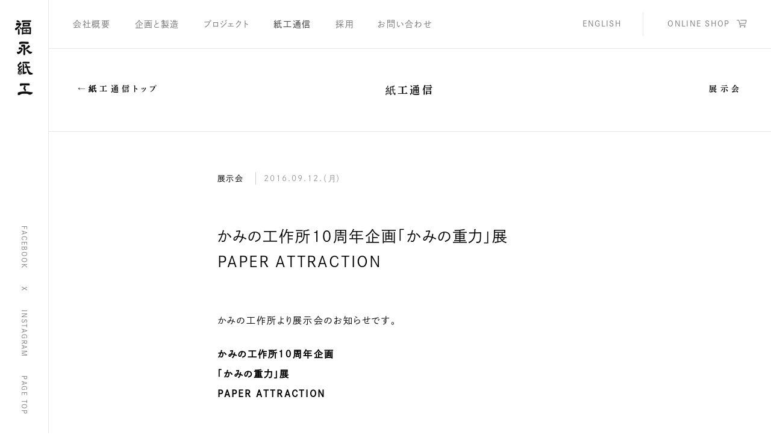

--- FILE ---
content_type: text/html; charset=UTF-8
request_url: https://www.fukunaga-print.co.jp/shikoutsushin/exhibition/2016/160912/
body_size: 10408
content:
<!DOCTYPE html>
<html lang="ja">
  <head>
    <script>
      (function(w,d,s,l,i){w[l]=w[l]||[];w[l].push({'gtm.start':
      new Date().getTime(),event:'gtm.js'});var f=d.getElementsByTagName(s)[0],
      j=d.createElement(s),dl=l!='dataLayer'?'&l='+l:'';j.async=true;j.src=
      'https://www.googletagmanager.com/gtm.js?id='+i+dl;f.parentNode.insertBefore(j,f);
      })(window,document,'script','dataLayer','GTM-5WS73SL');
    </script>
    <meta charset="utf-8">
    <title>かみの工作所１０周年企画「かみの重力」展 PAPER ATTRACTION | 展示会 | 紙工通信 | 福永紙工</title>
    <meta name="description" lang="ja" content="福永紙工は立川市にある印刷から加工まで一貫して製造できる創業50年の工場です。特色印刷や厚紙印刷、加工を得意とし、「かみの工作所」などオリジナル製品を企画販売しています。信頼関係を大事にしながら、紙を印刷・加工してできることを模索しています。">
    <meta name="copyright" content="Copyright © FUKUNAGA PRINT. All rights reserved.">
    <meta name="viewport" content="width=device-width,initial-scale=1.0,minimum-scale=1.0">
    <link rel="shortcut icon" href="/img/favicon.ico">
    <meta property="og:type" content="website">
    <meta property="og:url" content="https://www.fukunaga-print.co.jp/shikoutsushin/exhibition/2016/160912/">
    <meta property="og:title" content="かみの工作所１０周年企画「かみの重力」展 PAPER ATTRACTION | 展示会 | 紙工通信 | 福永紙工">
    <meta property="og:site_name" content="福永紙工">
    <meta property="og:description" content="福永紙工は立川市にある印刷から加工まで一貫して製造できる創業50年の工場です。特色印刷や厚紙印刷、加工を得意とし、「かみの工作所」などオリジナル製品を企画販売しています。信頼関係を大事にしながら、紙を印刷・加工してできることを模索しています。">
    <meta property="og:image" content="https://www.fukunaga-print.co.jp/wp/wp-content/uploads/2018/07/fig-8-sp-1200x1200.jpg">
    <meta property="og:locale" content="ja_JP">
    <meta name="twitter:site" content="@FukunagaPrint">
    <meta name="twitter:title" content="かみの工作所１０周年企画「かみの重力」展 PAPER ATTRACTION | 展示会 | 紙工通信 | 福永紙工">
    <meta name="twitter:card" content="summary_large_image">
    <meta name="twitter:url" content="https://www.fukunaga-print.co.jp/shikoutsushin/exhibition/2016/160912/">
    <meta name="twitter:description" content="福永紙工は立川市にある印刷から加工まで一貫して製造できる創業50年の工場です。特色印刷や厚紙印刷、加工を得意とし、「かみの工作所」などオリジナル製品を企画販売しています。信頼関係を大事にしながら、紙を印刷・加工してできることを模索しています。">
    <meta name="twitter:image" content="https://www.fukunaga-print.co.jp/wp/wp-content/uploads/2018/07/fig-8-sp-1200x1200.jpg">
    <meta name='robots' content='max-image-preview:large' />
	<style>img:is([sizes="auto" i], [sizes^="auto," i]) { contain-intrinsic-size: 3000px 1500px }</style>
	<link rel='dns-prefetch' href='//www.google.com' />
<script type="text/javascript">
/* <![CDATA[ */
window._wpemojiSettings = {"baseUrl":"https:\/\/s.w.org\/images\/core\/emoji\/16.0.1\/72x72\/","ext":".png","svgUrl":"https:\/\/s.w.org\/images\/core\/emoji\/16.0.1\/svg\/","svgExt":".svg","source":{"concatemoji":"https:\/\/www.fukunaga-print.co.jp\/wp\/wp-includes\/js\/wp-emoji-release.min.js?ver=6.8.3"}};
/*! This file is auto-generated */
!function(s,n){var o,i,e;function c(e){try{var t={supportTests:e,timestamp:(new Date).valueOf()};sessionStorage.setItem(o,JSON.stringify(t))}catch(e){}}function p(e,t,n){e.clearRect(0,0,e.canvas.width,e.canvas.height),e.fillText(t,0,0);var t=new Uint32Array(e.getImageData(0,0,e.canvas.width,e.canvas.height).data),a=(e.clearRect(0,0,e.canvas.width,e.canvas.height),e.fillText(n,0,0),new Uint32Array(e.getImageData(0,0,e.canvas.width,e.canvas.height).data));return t.every(function(e,t){return e===a[t]})}function u(e,t){e.clearRect(0,0,e.canvas.width,e.canvas.height),e.fillText(t,0,0);for(var n=e.getImageData(16,16,1,1),a=0;a<n.data.length;a++)if(0!==n.data[a])return!1;return!0}function f(e,t,n,a){switch(t){case"flag":return n(e,"\ud83c\udff3\ufe0f\u200d\u26a7\ufe0f","\ud83c\udff3\ufe0f\u200b\u26a7\ufe0f")?!1:!n(e,"\ud83c\udde8\ud83c\uddf6","\ud83c\udde8\u200b\ud83c\uddf6")&&!n(e,"\ud83c\udff4\udb40\udc67\udb40\udc62\udb40\udc65\udb40\udc6e\udb40\udc67\udb40\udc7f","\ud83c\udff4\u200b\udb40\udc67\u200b\udb40\udc62\u200b\udb40\udc65\u200b\udb40\udc6e\u200b\udb40\udc67\u200b\udb40\udc7f");case"emoji":return!a(e,"\ud83e\udedf")}return!1}function g(e,t,n,a){var r="undefined"!=typeof WorkerGlobalScope&&self instanceof WorkerGlobalScope?new OffscreenCanvas(300,150):s.createElement("canvas"),o=r.getContext("2d",{willReadFrequently:!0}),i=(o.textBaseline="top",o.font="600 32px Arial",{});return e.forEach(function(e){i[e]=t(o,e,n,a)}),i}function t(e){var t=s.createElement("script");t.src=e,t.defer=!0,s.head.appendChild(t)}"undefined"!=typeof Promise&&(o="wpEmojiSettingsSupports",i=["flag","emoji"],n.supports={everything:!0,everythingExceptFlag:!0},e=new Promise(function(e){s.addEventListener("DOMContentLoaded",e,{once:!0})}),new Promise(function(t){var n=function(){try{var e=JSON.parse(sessionStorage.getItem(o));if("object"==typeof e&&"number"==typeof e.timestamp&&(new Date).valueOf()<e.timestamp+604800&&"object"==typeof e.supportTests)return e.supportTests}catch(e){}return null}();if(!n){if("undefined"!=typeof Worker&&"undefined"!=typeof OffscreenCanvas&&"undefined"!=typeof URL&&URL.createObjectURL&&"undefined"!=typeof Blob)try{var e="postMessage("+g.toString()+"("+[JSON.stringify(i),f.toString(),p.toString(),u.toString()].join(",")+"));",a=new Blob([e],{type:"text/javascript"}),r=new Worker(URL.createObjectURL(a),{name:"wpTestEmojiSupports"});return void(r.onmessage=function(e){c(n=e.data),r.terminate(),t(n)})}catch(e){}c(n=g(i,f,p,u))}t(n)}).then(function(e){for(var t in e)n.supports[t]=e[t],n.supports.everything=n.supports.everything&&n.supports[t],"flag"!==t&&(n.supports.everythingExceptFlag=n.supports.everythingExceptFlag&&n.supports[t]);n.supports.everythingExceptFlag=n.supports.everythingExceptFlag&&!n.supports.flag,n.DOMReady=!1,n.readyCallback=function(){n.DOMReady=!0}}).then(function(){return e}).then(function(){var e;n.supports.everything||(n.readyCallback(),(e=n.source||{}).concatemoji?t(e.concatemoji):e.wpemoji&&e.twemoji&&(t(e.twemoji),t(e.wpemoji)))}))}((window,document),window._wpemojiSettings);
/* ]]> */
</script>
<style id='wp-emoji-styles-inline-css' type='text/css'>

	img.wp-smiley, img.emoji {
		display: inline !important;
		border: none !important;
		box-shadow: none !important;
		height: 1em !important;
		width: 1em !important;
		margin: 0 0.07em !important;
		vertical-align: -0.1em !important;
		background: none !important;
		padding: 0 !important;
	}
</style>
<link rel='stylesheet' id='wp-block-library-css' href='https://www.fukunaga-print.co.jp/wp/wp-includes/css/dist/block-library/style.min.css?ver=6.8.3' type='text/css' media='all' />
<style id='classic-theme-styles-inline-css' type='text/css'>
/*! This file is auto-generated */
.wp-block-button__link{color:#fff;background-color:#32373c;border-radius:9999px;box-shadow:none;text-decoration:none;padding:calc(.667em + 2px) calc(1.333em + 2px);font-size:1.125em}.wp-block-file__button{background:#32373c;color:#fff;text-decoration:none}
</style>
<style id='global-styles-inline-css' type='text/css'>
:root{--wp--preset--aspect-ratio--square: 1;--wp--preset--aspect-ratio--4-3: 4/3;--wp--preset--aspect-ratio--3-4: 3/4;--wp--preset--aspect-ratio--3-2: 3/2;--wp--preset--aspect-ratio--2-3: 2/3;--wp--preset--aspect-ratio--16-9: 16/9;--wp--preset--aspect-ratio--9-16: 9/16;--wp--preset--color--black: #000000;--wp--preset--color--cyan-bluish-gray: #abb8c3;--wp--preset--color--white: #ffffff;--wp--preset--color--pale-pink: #f78da7;--wp--preset--color--vivid-red: #cf2e2e;--wp--preset--color--luminous-vivid-orange: #ff6900;--wp--preset--color--luminous-vivid-amber: #fcb900;--wp--preset--color--light-green-cyan: #7bdcb5;--wp--preset--color--vivid-green-cyan: #00d084;--wp--preset--color--pale-cyan-blue: #8ed1fc;--wp--preset--color--vivid-cyan-blue: #0693e3;--wp--preset--color--vivid-purple: #9b51e0;--wp--preset--gradient--vivid-cyan-blue-to-vivid-purple: linear-gradient(135deg,rgba(6,147,227,1) 0%,rgb(155,81,224) 100%);--wp--preset--gradient--light-green-cyan-to-vivid-green-cyan: linear-gradient(135deg,rgb(122,220,180) 0%,rgb(0,208,130) 100%);--wp--preset--gradient--luminous-vivid-amber-to-luminous-vivid-orange: linear-gradient(135deg,rgba(252,185,0,1) 0%,rgba(255,105,0,1) 100%);--wp--preset--gradient--luminous-vivid-orange-to-vivid-red: linear-gradient(135deg,rgba(255,105,0,1) 0%,rgb(207,46,46) 100%);--wp--preset--gradient--very-light-gray-to-cyan-bluish-gray: linear-gradient(135deg,rgb(238,238,238) 0%,rgb(169,184,195) 100%);--wp--preset--gradient--cool-to-warm-spectrum: linear-gradient(135deg,rgb(74,234,220) 0%,rgb(151,120,209) 20%,rgb(207,42,186) 40%,rgb(238,44,130) 60%,rgb(251,105,98) 80%,rgb(254,248,76) 100%);--wp--preset--gradient--blush-light-purple: linear-gradient(135deg,rgb(255,206,236) 0%,rgb(152,150,240) 100%);--wp--preset--gradient--blush-bordeaux: linear-gradient(135deg,rgb(254,205,165) 0%,rgb(254,45,45) 50%,rgb(107,0,62) 100%);--wp--preset--gradient--luminous-dusk: linear-gradient(135deg,rgb(255,203,112) 0%,rgb(199,81,192) 50%,rgb(65,88,208) 100%);--wp--preset--gradient--pale-ocean: linear-gradient(135deg,rgb(255,245,203) 0%,rgb(182,227,212) 50%,rgb(51,167,181) 100%);--wp--preset--gradient--electric-grass: linear-gradient(135deg,rgb(202,248,128) 0%,rgb(113,206,126) 100%);--wp--preset--gradient--midnight: linear-gradient(135deg,rgb(2,3,129) 0%,rgb(40,116,252) 100%);--wp--preset--font-size--small: 13px;--wp--preset--font-size--medium: 20px;--wp--preset--font-size--large: 36px;--wp--preset--font-size--x-large: 42px;--wp--preset--spacing--20: 0.44rem;--wp--preset--spacing--30: 0.67rem;--wp--preset--spacing--40: 1rem;--wp--preset--spacing--50: 1.5rem;--wp--preset--spacing--60: 2.25rem;--wp--preset--spacing--70: 3.38rem;--wp--preset--spacing--80: 5.06rem;--wp--preset--shadow--natural: 6px 6px 9px rgba(0, 0, 0, 0.2);--wp--preset--shadow--deep: 12px 12px 50px rgba(0, 0, 0, 0.4);--wp--preset--shadow--sharp: 6px 6px 0px rgba(0, 0, 0, 0.2);--wp--preset--shadow--outlined: 6px 6px 0px -3px rgba(255, 255, 255, 1), 6px 6px rgba(0, 0, 0, 1);--wp--preset--shadow--crisp: 6px 6px 0px rgba(0, 0, 0, 1);}:where(.is-layout-flex){gap: 0.5em;}:where(.is-layout-grid){gap: 0.5em;}body .is-layout-flex{display: flex;}.is-layout-flex{flex-wrap: wrap;align-items: center;}.is-layout-flex > :is(*, div){margin: 0;}body .is-layout-grid{display: grid;}.is-layout-grid > :is(*, div){margin: 0;}:where(.wp-block-columns.is-layout-flex){gap: 2em;}:where(.wp-block-columns.is-layout-grid){gap: 2em;}:where(.wp-block-post-template.is-layout-flex){gap: 1.25em;}:where(.wp-block-post-template.is-layout-grid){gap: 1.25em;}.has-black-color{color: var(--wp--preset--color--black) !important;}.has-cyan-bluish-gray-color{color: var(--wp--preset--color--cyan-bluish-gray) !important;}.has-white-color{color: var(--wp--preset--color--white) !important;}.has-pale-pink-color{color: var(--wp--preset--color--pale-pink) !important;}.has-vivid-red-color{color: var(--wp--preset--color--vivid-red) !important;}.has-luminous-vivid-orange-color{color: var(--wp--preset--color--luminous-vivid-orange) !important;}.has-luminous-vivid-amber-color{color: var(--wp--preset--color--luminous-vivid-amber) !important;}.has-light-green-cyan-color{color: var(--wp--preset--color--light-green-cyan) !important;}.has-vivid-green-cyan-color{color: var(--wp--preset--color--vivid-green-cyan) !important;}.has-pale-cyan-blue-color{color: var(--wp--preset--color--pale-cyan-blue) !important;}.has-vivid-cyan-blue-color{color: var(--wp--preset--color--vivid-cyan-blue) !important;}.has-vivid-purple-color{color: var(--wp--preset--color--vivid-purple) !important;}.has-black-background-color{background-color: var(--wp--preset--color--black) !important;}.has-cyan-bluish-gray-background-color{background-color: var(--wp--preset--color--cyan-bluish-gray) !important;}.has-white-background-color{background-color: var(--wp--preset--color--white) !important;}.has-pale-pink-background-color{background-color: var(--wp--preset--color--pale-pink) !important;}.has-vivid-red-background-color{background-color: var(--wp--preset--color--vivid-red) !important;}.has-luminous-vivid-orange-background-color{background-color: var(--wp--preset--color--luminous-vivid-orange) !important;}.has-luminous-vivid-amber-background-color{background-color: var(--wp--preset--color--luminous-vivid-amber) !important;}.has-light-green-cyan-background-color{background-color: var(--wp--preset--color--light-green-cyan) !important;}.has-vivid-green-cyan-background-color{background-color: var(--wp--preset--color--vivid-green-cyan) !important;}.has-pale-cyan-blue-background-color{background-color: var(--wp--preset--color--pale-cyan-blue) !important;}.has-vivid-cyan-blue-background-color{background-color: var(--wp--preset--color--vivid-cyan-blue) !important;}.has-vivid-purple-background-color{background-color: var(--wp--preset--color--vivid-purple) !important;}.has-black-border-color{border-color: var(--wp--preset--color--black) !important;}.has-cyan-bluish-gray-border-color{border-color: var(--wp--preset--color--cyan-bluish-gray) !important;}.has-white-border-color{border-color: var(--wp--preset--color--white) !important;}.has-pale-pink-border-color{border-color: var(--wp--preset--color--pale-pink) !important;}.has-vivid-red-border-color{border-color: var(--wp--preset--color--vivid-red) !important;}.has-luminous-vivid-orange-border-color{border-color: var(--wp--preset--color--luminous-vivid-orange) !important;}.has-luminous-vivid-amber-border-color{border-color: var(--wp--preset--color--luminous-vivid-amber) !important;}.has-light-green-cyan-border-color{border-color: var(--wp--preset--color--light-green-cyan) !important;}.has-vivid-green-cyan-border-color{border-color: var(--wp--preset--color--vivid-green-cyan) !important;}.has-pale-cyan-blue-border-color{border-color: var(--wp--preset--color--pale-cyan-blue) !important;}.has-vivid-cyan-blue-border-color{border-color: var(--wp--preset--color--vivid-cyan-blue) !important;}.has-vivid-purple-border-color{border-color: var(--wp--preset--color--vivid-purple) !important;}.has-vivid-cyan-blue-to-vivid-purple-gradient-background{background: var(--wp--preset--gradient--vivid-cyan-blue-to-vivid-purple) !important;}.has-light-green-cyan-to-vivid-green-cyan-gradient-background{background: var(--wp--preset--gradient--light-green-cyan-to-vivid-green-cyan) !important;}.has-luminous-vivid-amber-to-luminous-vivid-orange-gradient-background{background: var(--wp--preset--gradient--luminous-vivid-amber-to-luminous-vivid-orange) !important;}.has-luminous-vivid-orange-to-vivid-red-gradient-background{background: var(--wp--preset--gradient--luminous-vivid-orange-to-vivid-red) !important;}.has-very-light-gray-to-cyan-bluish-gray-gradient-background{background: var(--wp--preset--gradient--very-light-gray-to-cyan-bluish-gray) !important;}.has-cool-to-warm-spectrum-gradient-background{background: var(--wp--preset--gradient--cool-to-warm-spectrum) !important;}.has-blush-light-purple-gradient-background{background: var(--wp--preset--gradient--blush-light-purple) !important;}.has-blush-bordeaux-gradient-background{background: var(--wp--preset--gradient--blush-bordeaux) !important;}.has-luminous-dusk-gradient-background{background: var(--wp--preset--gradient--luminous-dusk) !important;}.has-pale-ocean-gradient-background{background: var(--wp--preset--gradient--pale-ocean) !important;}.has-electric-grass-gradient-background{background: var(--wp--preset--gradient--electric-grass) !important;}.has-midnight-gradient-background{background: var(--wp--preset--gradient--midnight) !important;}.has-small-font-size{font-size: var(--wp--preset--font-size--small) !important;}.has-medium-font-size{font-size: var(--wp--preset--font-size--medium) !important;}.has-large-font-size{font-size: var(--wp--preset--font-size--large) !important;}.has-x-large-font-size{font-size: var(--wp--preset--font-size--x-large) !important;}
:where(.wp-block-post-template.is-layout-flex){gap: 1.25em;}:where(.wp-block-post-template.is-layout-grid){gap: 1.25em;}
:where(.wp-block-columns.is-layout-flex){gap: 2em;}:where(.wp-block-columns.is-layout-grid){gap: 2em;}
:root :where(.wp-block-pullquote){font-size: 1.5em;line-height: 1.6;}
</style>
<link rel='stylesheet' id='contact-form-7-css' href='https://www.fukunaga-print.co.jp/wp/wp-content/plugins/contact-form-7/includes/css/styles.css?ver=6.0.6' type='text/css' media='all' />
<link rel="https://api.w.org/" href="https://www.fukunaga-print.co.jp/wp-json/" /><link rel="alternate" title="JSON" type="application/json" href="https://www.fukunaga-print.co.jp/wp-json/wp/v2/posts/2812" /><link rel="canonical" href="https://www.fukunaga-print.co.jp/shikoutsushin/exhibition/2016/160912/" />
<link rel='shortlink' href='https://www.fukunaga-print.co.jp/?p=2812' />
<link rel="alternate" title="oEmbed (JSON)" type="application/json+oembed" href="https://www.fukunaga-print.co.jp/wp-json/oembed/1.0/embed?url=https%3A%2F%2Fwww.fukunaga-print.co.jp%2Fshikoutsushin%2Fexhibition%2F2016%2F160912%2F" />
<link rel="alternate" title="oEmbed (XML)" type="text/xml+oembed" href="https://www.fukunaga-print.co.jp/wp-json/oembed/1.0/embed?url=https%3A%2F%2Fwww.fukunaga-print.co.jp%2Fshikoutsushin%2Fexhibition%2F2016%2F160912%2F&#038;format=xml" />
<script src="https://use.typekit.net/gsz1rgf.js"></script><script>try{Typekit.load({ async: true });}catch(e){}</script><link href="/style/common-426802d5.css" rel="stylesheet" /><link href="/style/article-1672880a.css" rel="stylesheet" /><link href="/style/shikoutsushin-common-d4e8864a.css" rel="stylesheet" /><link href="/style/shikoutsushin-post-11c2a905.css" rel="stylesheet" /><script src="/lib/jquery-3.0.0.min-d6702a1a.js"></script><script src="/lib/jquery.easing.1.3-c34d877f.js"></script>
  </head>
  <body id="page_top" class="shikoutsushin">
    <noscript><iframe src="https://www.googletagmanager.com/ns.html?id=GTM-5WS73SL" height="0" width="0" style="display:none;visibility:hidden"></iframe></noscript>
    <nav class="sidebar">
      <h1>
        <a href="/"><img src="/img/logo-5949215a.png" alt="福永紙工" srcset="/img/logo@2x-6790d57a.png 2x" width="126" height="31" /></a>
      </h1>
      <a class="facebook" href="https://www.facebook.com/fukunagaprint/" target="_blank" onclick="gtag('event', 'Click', { event_category: 'SNS Account', event_label: 'facebook-global-nav'});">FACEBOOK</a><a class="twitter" href="https://twitter.com/FukunagaPrint" target="_blank" onclick="gtag('event', 'Click', { event_category: 'SNS Account', event_label: 'twitter-global-nav'});">X</a><a class="instagram" href="https://www.instagram.com/fukunaga_print/" target="_blank" onclick="gtag('event', 'Click', { event_category: 'SNS Account', event_label: 'instagram-global-nav'});">INSTAGRAM</a><a class="pagetop" href="#page_top">PAGE TOP</a>
    </nav>
    <nav class="header_sp">
      <h1>
        <a href="/"><img src="/img/logo-sp-7c6d19e9.png" alt="福永紙工" srcset="/img/logo-sp@2x-20d4d7e3.png 2x" width="136" height="26" /></a>
      </h1>
      <div id="gnav_btn" class="btn">
        menu
      </div>
      <div id="gnav_content">
        <div class="wrap">
          <div id="gnav_close" class="btn"></div>
          <a class="top" href="/">トップ</a><a class="company" href="/company/">会社概要</a><a class="printing-processing" href="/printing-processing/">企画と製造</a><a class="projects" href="/projects/">プロジェクト</a><a class="shikoutsushin" href="/shikoutsushin/">紙工通信</a>
          <div class="sub">
            <a class="recruit" href="/recruit/">採用</a><a class="contact" href="/contact/">お問い合わせ</a>
          </div>
          <div class="sub">
            <span class="label">ONLINE SHOP</span><a href="https://s-p-m.jp" target="_blank" onclick="gtag('event', 'Click', { event_category: 'Online Shop Button', event_label: 'spm-global-nav'});">SUPER PAPER MARKET</a><a href="https://www.teradamokei.jp" target="_blank" onclick="gtag('event', 'Click', { event_category: 'Online Shop Button', event_label: 'teradamokei-global-nav'});">TERADA MOKEI</a><a href="https://inouebadge10.com" target="_blank" onclick="gtag('event', 'Click', { event_category: 'Online Shop Button', event_label: 'inouebadge10-global-nav'});">イノウエバッジ店</a>
          </div>
          <div class="sub">
            <span class="label">LANGUAGE</span><a class="alphabet en" href="/en/">ENGLISH</a>
          </div>
          <div class="sns">
            <span class="label">SOCIAL</span><a class="alphabet facebook" href="https://www.facebook.com/fukunagaprint/" target="_blank" onclick="gtag('event', 'Click', { event_category: 'SNS Account', event_label: 'facebook-global-nav'});">FACEBOOK</a><a class="alphabet twitter" href="https://twitter.com/FukunagaPrint" target="_blank" onclick="gtag('event', 'Click', { event_category: 'SNS Account', event_label: 'twitter-global-nav'});">X</a><a class="alphabet instagram" href="https://www.instagram.com/fukunaga_print/" target="_blank" onclick="gtag('event', 'Click', { event_category: 'SNS Account', event_label: 'instagram-global-nav'});">INSTAGRAM</a>
          </div>
          <div class="sub">
            <a class="alphabet en" href="/privacy/">プライバシーポリシー</a>
          </div>
        </div>
      </div>
    </nav>
    <div id="contents">
      <nav class="header">
        <a class="company" href="/company/">会社概要</a><a class="printing-processing" href="/printing-processing/">企画と製造</a><a class="projects" href="/projects/">プロジェクト</a><a class="shikoutsushin" href="/shikoutsushin/">紙工通信</a><a class="recruit" href="/recruit/">採用</a><a class="contact" href="/contact/">お問い合わせ</a><a class="alphabet en" href="/en/">ENGLISH</a>
        <div class="border"></div>
        <div class="alphabet onlineshop">
          <div class="wrap">
            <span>ONLINE SHOP</span><img src="/img/cart-8464d8cd.svg" class="icon" width="17" height="14" alt="" />
          </div>
          <span class="submenu"><a href="https://s-p-m.jp" target="_blank" onclick="gtag('event', 'Click', { event_category: 'Online Shop Button', event_label: 'spm-global-nav'});"><img src="/img/onlineshop/spm-5a39e068.png" alt="SPM" srcset="/img/onlineshop/spm@2x-95b4e97a.png 2x" width="116" height="54" /></a><a href="https://www.teradamokei.jp" target="_blank" onclick="gtag('event', 'Click', { event_category: 'Online Shop Button', event_label: 'teradamokei-global-nav'});"><img src="/img/onlineshop/teradamokei-03f7d61c.png" alt="TERADA MOKEI" srcset="/img/onlineshop/teradamokei@2x-17326dd1.png 2x" width="128" height="44" /></a><a href="https://inouebadge10.com" target="_blank" onclick="gtag('event', 'Click', { event_category: 'Online Shop Button', event_label: 'inouebadge10-global-nav'});"><img src="/img/onlineshop/inouebadge10-0bd10a6d.png" alt="イノウエバッジ店" srcset="/img/onlineshop/inouebadge10@2x-0ae189e9.png 2x" width="138" height="40" /></a></span>
        </div>
      </nav>
      <div id="contents_loading">
        <svg xmlns="http://www.w3.org/2000/svg" xmlns:xlink="http://www.w3.org/1999/xlink" width="42" height="42" viewBox="0 0 42 42" id="loading-icon"><image width="42" height="42" xlink:href="[data-uri]"></image>
        </svg>
        
      </div>
      <div class="wrap">
        <div class="box">
  <h1><a href="/shikoutsushin/">紙工通信</a></h1>
  <a class="top" href="/shikoutsushin/">←紙工通信トップ</a>
  <a class="category" href="https://www.fukunaga-print.co.jp/shikoutsushin/exhibition/">展示会</a>
</div>
<article>
  <div class="info">
    <span class="category">展示会</span>
    <span class="date">2016.09.12.（月）</span>
  </div>
  <h1>かみの工作所１０周年企画「かみの重力」展 <br>PAPER ATTRACTION</h1>
  <div class="content">
    <p>かみの工作所より展示会のお知らせです。</p>
<p><strong>かみの工作所１０周年企画<br />
「かみの重力」展<br />
PAPER ATTRACTION</strong></p>
<p><img fetchpriority="high" decoding="async" class="alignnone size-full wp-image-1407" src="https://www.fukunaga-print.co.jp/wp/wp-content/uploads/2018/07/fig-8.jpg" alt="" width="1933" height="800" srcset="https://www.fukunaga-print.co.jp/wp/wp-content/uploads/2018/07/fig-8.jpg 1933w, https://www.fukunaga-print.co.jp/wp/wp-content/uploads/2018/07/fig-8-768x318.jpg 768w, https://www.fukunaga-print.co.jp/wp/wp-content/uploads/2018/07/fig-8-150x62.jpg 150w, https://www.fukunaga-print.co.jp/wp/wp-content/uploads/2018/07/fig-8-300x124.jpg 300w, https://www.fukunaga-print.co.jp/wp/wp-content/uploads/2018/07/fig-8-640x265.jpg 640w, https://www.fukunaga-print.co.jp/wp/wp-content/uploads/2018/07/fig-8-1280x530.jpg 1280w, https://www.fukunaga-print.co.jp/wp/wp-content/uploads/2018/07/fig-8-325x135.jpg 325w, https://www.fukunaga-print.co.jp/wp/wp-content/uploads/2018/07/fig-8-650x269.jpg 650w, https://www.fukunaga-print.co.jp/wp/wp-content/uploads/2018/07/fig-8-628x260.jpg 628w, https://www.fukunaga-print.co.jp/wp/wp-content/uploads/2018/07/fig-8-1200x497.jpg 1200w, https://www.fukunaga-print.co.jp/wp/wp-content/uploads/2018/07/fig-8-140x58.jpg 140w" sizes="(max-width: 1933px) 100vw, 1933px" /></p>
<p>その存在を意識することがないほど身近にある紙。<br />
情報がデジタル化して、パソコンやスマフォがあたり前になった時代だからこそ、<br />
手触りや匂いを感じる五感を刺激する紙の力が見直されています。<br />
そんな時代に、紙の力を活かして、紙を加工することで、紙の楽しみ方を伝えてきた<br />
「かみの工作所」が、今回、あらためて注目したのは、「紙の重さ」でした。</p>
<p>&nbsp;</p>
<p>あまりにペラペラなので、紙に重さがあることを忘れがちです。<br />
紙業界では紙を斤量（きんりょう、重さ）で表すことが常識なのですが、世間では常識ではないようです。<br />
紙をたくさん重ねた時には想像以上に重さを感じます。紙の重量。紙の重層。紙の重力。<br />
紙の重心。紙の重点。紙の重圧。紙の重大。紙の重要。紙の重責。紙の重役。<br />
「紙の重さ」を様々な角度から捉えるとどんな紙製品が生まれるのでしょうか。</p>
<p>&nbsp;</p>
<p>これまで「かみの工作所」は、工場の技術とデザイナーの発想を重ね合わせて、<br />
平面の紙を立体化するおもしろさを提案してきました。<br />
１０周年の節目に「紙の重さ」を感じながら、１０人のデザイナーがあらたな紙の工作に取り組みました。<br />
紙への想いと重いを重ねて、丁重に慎重に紙を加工し印刷することで生まれる紙製品。</p>
<p>&nbsp;</p>
<p>その「引力」を体感してください。</p>
<p>&nbsp;</p>
<p>かみの工作所１０周年企画 「かみの重力」展 PAPER ATTRACTION紹介ムービーはこちらから→<a href="https://youtu.be/mDoH5PHWXW0" target="_blank" rel="noopener">https://youtu.be/mDoH5PHWXW0</a></p>
<p>&nbsp;</p>
<p><strong>【開催概要】</strong><br />
会期　：　2016年10月19日（水）～11月6日（日）<br />
※10/31（月）は臨時休業<br />
時間　：　11：00〜19：00<br />
会場　：　リビング・モティーフ（アクシスビル1階）<br />
東京都港区六本木5−17−1<br />
03-3587-2784</p>
<p>&nbsp;</p>
<p><strong>オープニングレセプション</strong><br />
日時　：　10月19日（水）19:00 〜 20:30<br />
本展覧会参加のデザイナー10名によるギャラリートークを予定しています。<br />
<strong>※終了しました。</strong></p>
<p>&nbsp;</p>
<p><strong>トークイベント「紙の重さとデザイン」</strong><br />
日時　：　10月20日（木）<br />
開場　：　18:30<br />
開演　：　19:00（終了予定20:30）<br />
場所　：　シンポジア（アクシスビル地下１階）<br />
定員　：　50名（先着）<br />
参加費：　無料<br />
申込み方法<br />
メールにてお申込みください。<br />
※1通のメールにつき1名様のお申込みとなります。<br />
申し込み先メールアドレス：<a href="mailto:info@kaminokousakujo.jp">info@kaminokousakujo.jp</a></p>
<p>&nbsp;</p>
<p>件名：トークイベント「紙の重さとデザイン」参加申し込み<br />
お名前、ご職業、参加人数をお知らせください。<br />
受付後、ご確認メールをお送りします。当日受付にて返信メールをご提示ください。</p>
<p>&nbsp;</p>
<p>出演　：　寺田尚樹（建築家、デザイナー）<br />
鈴野浩一（建築家）<br />
三星安澄（グラフィックデザイナー）<br />
進行　：　萩原　修（デザインディレクター）<br />
<strong>※終了しました。</strong></p>
<p>&nbsp;</p>
<p><strong>出展者</strong><br />
大植亜希子（プロダクト・ジュエリーデザイナー）<br />
佐々木　信（グラフィックデザイナー）<br />
スイッチデザイン（プロダクトデザイナー）<br />
田村奈穗（デザイナー）<br />
寺田尚樹（建築家、デザイナー）<br />
野老朝雄（アーティスト）<br />
トラフ建築設計事務所（建築家）<br />
原田祐馬（アートディレクター/デザイナー）<br />
三澤　遥（デザイナー）<br />
三星安澄（グラフィックデザイナー）</p>
<p>&nbsp;</p>
<p>主催　：　かみの工作所<br />
マネージメント　：　福永紙工株式会社<br />
共催　：　リビング・モティーフ<br />
企画　：　萩原 修<br />
ディレクション：スイッチデザイン<br />
会場構成：ミリメーター<br />
グラフィックデザイン：UMA/desgin farm</p>
<p>&nbsp;</p>
<p><strong>お問合わせ先</strong><br />
かみの工作所 / 福永紙工株式会社<br />
〒190-0022　東京都立川市錦町6-10-4<br />
担当　：　山田祥子<br />
TEL　：　042-526-9215<br />
Mail　：　<a href="mailto:info@kaminokousakujo.jp">info@kaminokousakujo.jp</a></p>
<p>&nbsp;</p>
<p>みなさまのご来場を心よりお待ちしております。</p>
<p>&nbsp;</p>
<p>&nbsp;</p>

  </div>
</article>


<section class="articles">
  <div>
    <h2>展示会の他の記事</h2>
    <div class="posts">
        <a class="boxbtn" href="https://www.fukunaga-print.co.jp/shikoutsushin/exhibition/2025/20250820/">
    <div class="text">
      <span class="category">お知らせ</span>
      <span class="date">2025.08.20.（水）</span>
      <h3>東京インターナショナル・ギフトショー秋2025 第18回LIFE × DESIGN」出展のお知らせ</h3>
    </div>
              <img src="https://www.fukunaga-print.co.jp/wp/wp-content/uploads/2025/08/FP-140x51.jpg" srcset="https://www.fukunaga-print.co.jp/wp/wp-content/uploads/2025/08/FP.jpg 2x" alt="東京インターナショナル・ギフトショー秋2025 第18回LIFE × DESIGN」出展のお知らせ">
      </a>
  <a class="boxbtn" href="https://www.fukunaga-print.co.jp/shikoutsushin/exhibition/2025/0108/">
    <div class="text">
      <span class="category">展示会</span>
      <span class="date">2025.01.08.（水）</span>
      <h3>イノウエバッジ店POP UP SHOP<br/>ジャンプショップ名古屋店</h3>
    </div>
              <img src="https://www.fukunaga-print.co.jp/wp/wp-content/uploads/2025/01/IMG_5579-140x105.jpg" srcset="https://www.fukunaga-print.co.jp/wp/wp-content/uploads/2025/01/IMG_5579-scaled.jpg 2x" alt="イノウエバッジ店POP UP SHOPジャンプショップ名古屋店">
      </a>
  <a class="boxbtn" href="https://www.fukunaga-print.co.jp/shikoutsushin/exhibition/2024/tabf2024/">
    <div class="text">
      <span class="category">展示会</span>
      <span class="date">2024.10.31.（木）</span>
      <h3>TABF2024 に出展します　＠東京都現代美術館</h3>
    </div>
              <img src="https://www.fukunaga-print.co.jp/wp/wp-content/uploads/2024/10/70c7fc4c1d010f4174ac56eea119e468-140x79.jpg" srcset="https://www.fukunaga-print.co.jp/wp/wp-content/uploads/2024/10/70c7fc4c1d010f4174ac56eea119e468.jpg 2x" alt="TABF2024 に出展します　＠東京都現代美術館">
      </a>
    </div>
    <a class="boxbtn catbtn" href="/shikoutsushin/exhibition/">もっと見る</a>
  </div>
</section>
      </div>
      <footer>
        <a class="facebook pc" href="https://www.facebook.com/fukunagaprint/" target="_blank" onclick="gtag('event', 'Click', { event_category: 'SNS Account', event_label: 'facebook-footer'});"><img src="/img/facebook-7fadc833.svg" alt="icon" width="10" height="20" /></a><a class="twitter pc" href="https://twitter.com/FukunagaPrint" target="_blank" onclick="gtag('event', 'Click', { event_category: 'SNS Account', event_label: 'twitter-footer'});"><img src="/img/twitter-6084f0b7.svg" alt="icon" width="18" height="18" /></a><a class="instagram pc" href="https://www.instagram.com/fukunaga_print/" target="_blank" onclick="gtag('event', 'Click', { event_category: 'SNS Account', event_label: 'instagram-footer'});"><img src="/img/instagram-1b86785e.svg" alt="icon" width="16" height="16" /></a><a class="privacy pc" href="/privacy/">プライバシーポリシー</a><span class="copyright">© Fukunaga Print Co.,Ltd.</span><a class="pagetop sp" href="#page_top">PAGE TOP</a>
      </footer>
    </div>
    <script src="/script/common-be8048eb.js"></script><script src="/script/shikoutsushin-099a69e4.js"></script><script type="speculationrules">
{"prefetch":[{"source":"document","where":{"and":[{"href_matches":"\/*"},{"not":{"href_matches":["\/wp\/wp-*.php","\/wp\/wp-admin\/*","\/wp\/wp-content\/uploads\/*","\/wp\/wp-content\/*","\/wp\/wp-content\/plugins\/*","\/wp\/wp-content\/themes\/portfolio\/*","\/*\\?(.+)"]}},{"not":{"selector_matches":"a[rel~=\"nofollow\"]"}},{"not":{"selector_matches":".no-prefetch, .no-prefetch a"}}]},"eagerness":"conservative"}]}
</script>
<script type="text/javascript" src="https://www.fukunaga-print.co.jp/wp/wp-includes/js/dist/hooks.min.js?ver=4d63a3d491d11ffd8ac6" id="wp-hooks-js"></script>
<script type="text/javascript" src="https://www.fukunaga-print.co.jp/wp/wp-includes/js/dist/i18n.min.js?ver=5e580eb46a90c2b997e6" id="wp-i18n-js"></script>
<script type="text/javascript" id="wp-i18n-js-after">
/* <![CDATA[ */
wp.i18n.setLocaleData( { 'text direction\u0004ltr': [ 'ltr' ] } );
/* ]]> */
</script>
<script type="text/javascript" src="https://www.fukunaga-print.co.jp/wp/wp-content/plugins/contact-form-7/includes/swv/js/index.js?ver=6.0.6" id="swv-js"></script>
<script type="text/javascript" id="contact-form-7-js-translations">
/* <![CDATA[ */
( function( domain, translations ) {
	var localeData = translations.locale_data[ domain ] || translations.locale_data.messages;
	localeData[""].domain = domain;
	wp.i18n.setLocaleData( localeData, domain );
} )( "contact-form-7", {"translation-revision-date":"2025-04-11 06:42:50+0000","generator":"GlotPress\/4.0.1","domain":"messages","locale_data":{"messages":{"":{"domain":"messages","plural-forms":"nplurals=1; plural=0;","lang":"ja_JP"},"This contact form is placed in the wrong place.":["\u3053\u306e\u30b3\u30f3\u30bf\u30af\u30c8\u30d5\u30a9\u30fc\u30e0\u306f\u9593\u9055\u3063\u305f\u4f4d\u7f6e\u306b\u7f6e\u304b\u308c\u3066\u3044\u307e\u3059\u3002"],"Error:":["\u30a8\u30e9\u30fc:"]}},"comment":{"reference":"includes\/js\/index.js"}} );
/* ]]> */
</script>
<script type="text/javascript" id="contact-form-7-js-before">
/* <![CDATA[ */
var wpcf7 = {
    "api": {
        "root": "https:\/\/www.fukunaga-print.co.jp\/wp-json\/",
        "namespace": "contact-form-7\/v1"
    }
};
/* ]]> */
</script>
<script type="text/javascript" src="https://www.fukunaga-print.co.jp/wp/wp-content/plugins/contact-form-7/includes/js/index.js?ver=6.0.6" id="contact-form-7-js"></script>
<script type="text/javascript" id="google-invisible-recaptcha-js-before">
/* <![CDATA[ */
var renderInvisibleReCaptcha = function() {

    for (var i = 0; i < document.forms.length; ++i) {
        var form = document.forms[i];
        var holder = form.querySelector('.inv-recaptcha-holder');

        if (null === holder) continue;
		holder.innerHTML = '';

         (function(frm){
			var cf7SubmitElm = frm.querySelector('.wpcf7-submit');
            var holderId = grecaptcha.render(holder,{
                'sitekey': '6LcVaa8UAAAAAIogNMMx-rbUVsWVxCOEWlmMiD-y', 'size': 'invisible', 'badge' : 'inline',
                'callback' : function (recaptchaToken) {
					if((null !== cf7SubmitElm) && (typeof jQuery != 'undefined')){jQuery(frm).submit();grecaptcha.reset(holderId);return;}
					 HTMLFormElement.prototype.submit.call(frm);
                },
                'expired-callback' : function(){grecaptcha.reset(holderId);}
            });

			if(null !== cf7SubmitElm && (typeof jQuery != 'undefined') ){
				jQuery(cf7SubmitElm).off('click').on('click', function(clickEvt){
					clickEvt.preventDefault();
					grecaptcha.execute(holderId);
				});
			}
			else
			{
				frm.onsubmit = function (evt){evt.preventDefault();grecaptcha.execute(holderId);};
			}


        })(form);
    }
};
/* ]]> */
</script>
<script type="text/javascript" async defer src="https://www.google.com/recaptcha/api.js?onload=renderInvisibleReCaptcha&amp;render=explicit&amp;hl=ja" id="google-invisible-recaptcha-js"></script>

  </body>
</html>

--- FILE ---
content_type: text/css
request_url: https://www.fukunaga-print.co.jp/style/shikoutsushin-common-d4e8864a.css
body_size: 575
content:
.posts a.boxbtn{text-align:left;padding:35px;min-height:140px;color:#000;border:0;border-bottom:1px solid #e5e5e5;text-decoration:none;display:-webkit-flex;display:flex}.posts a.boxbtn:last-child{margin-bottom:-1px}@media only screen and (max-width: 800px){.posts a.boxbtn{border-left:0;border-right:0;padding:25px;min-height:70px}}.posts a.boxbtn .text{float:left;width:calc(100% - 170px)}@media only screen and (max-width: 800px){.posts a.boxbtn .text{width:100%}}.posts a.boxbtn .text>span{display:inline-block;font-size:12px;letter-spacing:0.15em}@media only screen and (max-width: 800px){.posts a.boxbtn .text>span{font-size:10px;line-height:1em}}.posts a.boxbtn .text>span.category{color:#000}.posts a.boxbtn .text>span.date{margin-left:1em;padding-left:1em;border-left:1px solid #cecece;color:#979799}@media only screen and (max-width: 800px){.posts a.boxbtn .text>span.date{color:#000;border-color:#000}}.posts a.boxbtn .text h3{margin-top:30px;font-size:21px;line-height:36px;letter-spacing:0.1em;font-weight:400}@media only screen and (max-width: 800px){.posts a.boxbtn .text h3{font-size:15px;letter-spacing:0.02em;line-height:23px;margin-top:11px}}.posts a.boxbtn img{align-self:center;width:140px;margin-left:30px}@media only screen and (max-width: 800px){.posts a.boxbtn img{max-width:100px;width:25%;height:auto;margin-left:20px}}.posts nav.box{border-top:0;height:90px;display:-webkit-flex;display:flex}@media only screen and (max-width: 800px){.posts nav.box{border-left:0;border-right:0;border-bottom:0;height:70px}}.posts nav.box .page-numbers,.posts nav.box .dots{display:block;height:100%;padding:0 15px;font-size:22px;display:-webkit-flex;display:flex;-webkit-justify-content:center;-webkit-align-items:center;justify-content:center;align-items:center}@media only screen and (max-width: 800px){.posts nav.box .page-numbers,.posts nav.box .dots{font-size:16px;padding:0 7px}}.posts nav.box a{text-decoration:none;color:#000}.posts nav.box .current{text-decoration:line-through}.posts nav.box .prev,.posts nav.box .next{padding:0;width:90px}@media only screen and (max-width: 800px){.posts nav.box .prev,.posts nav.box .next{width:70px}}.posts nav.box .prev span,.posts nav.box .next span{display:none}.posts nav.box .prev[href],.posts nav.box .next[href]{background-image:url(/img/shikoutsushin/arrow-736e548b.svg);background-repeat:no-repeat;background-size:12px auto;background-position:center}.posts nav.box .prev{margin-right:auto;-webkit-transform:rotate(180deg);transform:rotate(180deg)}.posts nav.box .next{margin-left:auto}

--- FILE ---
content_type: text/css
request_url: https://www.fukunaga-print.co.jp/style/shikoutsushin-post-11c2a905.css
body_size: 782
content:
.clfl:after{content:".";display:block;clear:left;height:0;visibility:hidden;overflow:hidden;font-size:0.1em;line-height:0}.clfr:after{content:".";display:block;clear:right;height:0;visibility:hidden;overflow:hidden;font-size:0.1em;line-height:0}.clf:after,#contents>.wrap .share>div:after,#contents>.wrap .share:after{content:".";display:block;clear:both;height:0;visibility:hidden;overflow:hidden;font-size:0.1em;line-height:0}.clf,#contents>.wrap .share>div,#contents>.wrap .share{min-height:1px}* html .clf,* html #contents>.wrap .share>div,#contents>.wrap * html .share>div,* html #contents>.wrap .share,#contents>.wrap * html .share{height:1px}@media only screen and (max-width: 800px){#contents{margin-top:98px}}#contents>.wrap{max-width:none;padding:0 0 76px}#contents>.wrap h1{margin:0;padding:60px 0;font-size:17px;line-height:1em}#contents>.wrap h1 a{text-decoration:none}@media only screen and (max-width: 800px){#contents>.wrap h1{border-top:1px solid #e5e5e5;text-align:left;padding:51px 25px;font-size:18px;font-weight:400;margin-bottom:0}}#contents>.wrap article{font-size:15px}@media only screen and (max-width: 800px){#contents>.wrap article{font-size:12px}}#contents>.wrap article h1{text-align:left;margin:0;font-size:25px;font-weight:400;line-height:42px;letter-spacing:0.075em}@media only screen and (max-width: 800px){#contents>.wrap article h1{padding:0;font-size:18px;line-height:30px;margin-top:10px;margin-bottom:30px;border-top:0}}#contents>.wrap article .content h2:first-child,#contents>.wrap article .content h3:first-child{padding-top:0}#contents>.wrap .share{margin-bottom:120px}#contents>.wrap .share h2{font-size:15px;letter-spacing:0.05em}#contents>.wrap .share>div{-webkit-display:flex;-webkit-justify-content:center;-webkit-align-items:center;display:flex;justify-content:center;align-items:center;padding:0 25px}#contents>.wrap .share>div a{background-color:#f5f5f5;text-decoration:none;font-weight:600;display:flex;justify-content:center;align-items:center;width:60px;height:60px;float:left;line-height:10px}#contents>.wrap .share>div a:first-child{margin-right:10px}#contents>.wrap .share>div a svg{height:20px;width:auto}#contents>.wrap .share>div a svg path{fill:#000000}#contents>.wrap .share>div a.twitter svg{height:17px}#contents>.wrap .articles{clear:both;padding:0 60px;margin-bottom:5vw}@media only screen and (max-width: 800px){#contents>.wrap .articles{padding:0}}#contents>.wrap .articles h2{font-size:18px;letter-spacing:0.15em}#contents>.wrap .articles>div{margin:0 auto;max-width:1000px}#contents>.wrap .articles .posts{border:1px solid #e5e5e5}@media only screen and (max-width: 800px){#contents>.wrap .articles .posts{border-left:0;border-right:0}}#contents>.wrap .articles .catbtn{border-color:#e5e5e5;border-top:0;font-size:16px;letter-spacing:0.15em;padding:40px}@media only screen and (max-width: 800px){#contents>.wrap .articles .catbtn{border-left:0;border-right:0;font-size:13px;padding:30px}}.box{font-family:"dnp-shuei-ymincho-std", sans-serif;font-style:normal;font-weight:600;letter-spacing:0.38em;border-bottom:1px solid #e5e5e5;position:relative}.box>a{text-decoration:none;font-size:13px;letter-spacing:0.4em;position:absolute;top:50px}.box>a.top{left:48px}.box>a.category{right:48px}@media only screen and (max-width: 800px){.box>a{display:none}}article{width:640px;margin:60px auto 120px}@media only screen and (max-width: 800px){article{width:auto;margin:0;padding:25px;padding-bottom:50px}}article .info>span{display:inline-block;font-size:13px;letter-spacing:0.15em;line-height:21px}@media only screen and (max-width: 800px){article .info>span{font-size:12px;line-height:12px}}article .info>span.category{color:#000}article .info>span.date{margin-left:1em;padding-left:1em;border-left:1px solid #cecece;color:#979799}@media only screen and (max-width: 800px){article .info>span.date{color:#000;border-color:#000}}

--- FILE ---
content_type: image/svg+xml
request_url: https://www.fukunaga-print.co.jp/img/cart-8464d8cd.svg
body_size: 305
content:
<svg width="17" height="14" viewBox="0 0 17 14" fill="none" xmlns="http://www.w3.org/2000/svg">
<path d="M0.250977 0.671875H3.66021L5.63787 9.14169H14.7244M6.31057 0.671875H16.0564L14.7504 6.06522H4.95598" stroke="#747474" stroke-width="0.990392" stroke-linejoin="round"/>
<circle cx="6.20902" cy="11.5069" r="1.13188" fill="#747474"/>
<circle cx="13.315" cy="11.5069" r="1.13188" fill="#747474"/>
</svg>


--- FILE ---
content_type: image/svg+xml
request_url: https://www.fukunaga-print.co.jp/img/facebook-7fadc833.svg
body_size: 465
content:
<?xml version="1.0" encoding="utf-8"?>
<!-- Generator: Adobe Illustrator 22.1.0, SVG Export Plug-In . SVG Version: 6.00 Build 0)  -->
<svg version="1.1" id="Layer_1" xmlns="http://www.w3.org/2000/svg" xmlns:xlink="http://www.w3.org/1999/xlink" x="0px" y="0px"
	 viewBox="0 0 10.4 20" style="enable-background:new 0 0 10.4 20;" xml:space="preserve">
<style type="text/css">
	.st0{fill:#979799;}
</style>
<path class="st0" d="M6.8,10.9h3.1l0.5-3.6H6.8V5c0-1,0.2-1.8,1.8-1.8h1.9V0.1C9.5,0,8.5,0,7.6,0C4.9,0,3,1.6,3,4.6v2.6H0v3.6h3V20
	h3.6L6.8,10.9L6.8,10.9z"/>
</svg>
